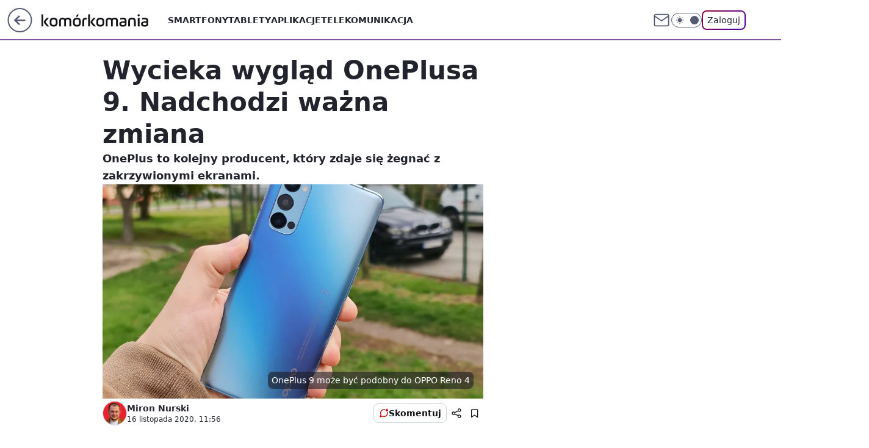

--- FILE ---
content_type: application/javascript; charset=utf-8
request_url: https://fundingchoicesmessages.google.com/f/AGSKWxUJmGTJkZhfKjJqgGtHX0fzZrO8Q_Psy0cTMGVw0zZR3UY_oIJr3eFjqPPs4_ryqAHelN9vwWDRJcDrbcB6cz6QQM5Xav4kSvLEdWDKxeKhIvx-EGp9lRgRlTcwUqJJ8G-0Rwo4cRJRjzyB4I3yyhUMdr24MDnmpIYvw4s2QH-APM5Y9MEtmP_c_wBj/_/adtvideo./a/display.php?/ad/extra_/adspace?/adworx.
body_size: -1286
content:
window['17a5cc98-d3f2-4846-9c41-9e3bbaa0d779'] = true;

--- FILE ---
content_type: application/javascript
request_url: https://rek.www.wp.pl/gaf.js?rv=2&sn=komorkomania&pvid=de8e20edc3302d599fc1&rekids=235596&phtml=komorkomania.pl%2Fwycieka-wyglad-oneplusa-9-nadchodzi-wazna-zmiana%2C6779823760717441a&abtest=adtech%7CPRGM-1047%7CA%3Badtech%7CPU-335%7CB%3Badtech%7CPRG-3468%7CB%3Badtech%7CPRGM-1036%7CD%3Badtech%7CFP-76%7CA%3Badtech%7CPRGM-1356%7CA%3Badtech%7CPRGM-1419%7CC%3Badtech%7CPRGM-1589%7CB%3Badtech%7CPRGM-1576%7CC%3Badtech%7CPRGM-1443%7CA%3Badtech%7CPRGM-1587%7CD%3Badtech%7CPRGM-1615%7CA%3Badtech%7CPRGM-1215%7CC&PWA_adbd=0&darkmode=0&highLayout=0&layout=wide&navType=navigate&cdl=0&ctype=article&ciab=IAB19%2CIAB-v3-602%2CIAB3-4&cid=6779823760717441&csystem=ncr&cdate=2020-11-16&REKtagi=newsy%3Bsmartfony&vw=1280&vh=720&p1=0&spin=j0zzv5f5&bcv=2
body_size: 6755
content:
j0zzv5f5({"spin":"j0zzv5f5","bunch":235596,"context":{"dsa":false,"minor":false,"bidRequestId":"fe7697a6-4b24-444e-8752-9dedb7eedc9b","maConfig":{"timestamp":"2026-01-26T13:24:12.920Z"},"dfpConfig":{"timestamp":"2026-01-23T12:40:10.018Z"},"sda":[],"targeting":{"client":{},"server":{},"query":{"PWA_adbd":"0","REKtagi":"newsy;smartfony","abtest":"adtech|PRGM-1047|A;adtech|PU-335|B;adtech|PRG-3468|B;adtech|PRGM-1036|D;adtech|FP-76|A;adtech|PRGM-1356|A;adtech|PRGM-1419|C;adtech|PRGM-1589|B;adtech|PRGM-1576|C;adtech|PRGM-1443|A;adtech|PRGM-1587|D;adtech|PRGM-1615|A;adtech|PRGM-1215|C","bcv":"2","cdate":"2020-11-16","cdl":"0","ciab":"IAB19,IAB-v3-602,IAB3-4","cid":"6779823760717441","csystem":"ncr","ctype":"article","darkmode":"0","highLayout":"0","layout":"wide","navType":"navigate","p1":"0","phtml":"komorkomania.pl/wycieka-wyglad-oneplusa-9-nadchodzi-wazna-zmiana,6779823760717441a","pvid":"de8e20edc3302d599fc1","rekids":"235596","rv":"2","sn":"komorkomania","spin":"j0zzv5f5","vh":"720","vw":"1280"}},"directOnly":0,"geo":{"country":"840","region":"","city":""},"statid":"","mlId":"","rshsd":"23","isRobot":false,"curr":{"EUR":4.205,"USD":3.5831,"CHF":4.5298,"GBP":4.8478},"rv":"2","status":{"advf":2,"ma":2,"ma_ads-bidder":2,"ma_cpv-bidder":2,"ma_high-cpm-bidder":2}},"slots":{"11":{"delivered":"1","campaign":null,"dfpConfig":{"placement":"/89844762/Desktop_Komorkomania.pl_x11_art","roshash":"FJMP","ceil":100,"sizes":[[300,250]],"namedSizes":["fluid"],"div":"div-gpt-ad-x11-art","targeting":{"DFPHASH":"AEHK","emptygaf":"0"},"gfp":"FJMP"}},"12":{"delivered":"1","campaign":null,"dfpConfig":{"placement":"/89844762/Desktop_Komorkomania.pl_x12_art","roshash":"FJMP","ceil":100,"sizes":[[300,250]],"namedSizes":["fluid"],"div":"div-gpt-ad-x12-art","targeting":{"DFPHASH":"AEHK","emptygaf":"0"},"gfp":"FJMP"}},"13":{"delivered":"1","campaign":null,"dfpConfig":{"placement":"/89844762/Desktop_Komorkomania.pl_x13_art","roshash":"FJMP","ceil":100,"sizes":[[300,250]],"namedSizes":["fluid"],"div":"div-gpt-ad-x13-art","targeting":{"DFPHASH":"AEHK","emptygaf":"0"},"gfp":"FJMP"}},"14":{"delivered":"1","campaign":null,"dfpConfig":{"placement":"/89844762/Desktop_Komorkomania.pl_x14_art","roshash":"FJMP","ceil":100,"sizes":[[300,250]],"namedSizes":["fluid"],"div":"div-gpt-ad-x14-art","targeting":{"DFPHASH":"AEHK","emptygaf":"0"},"gfp":"FJMP"}},"15":{"delivered":"1","campaign":null,"dfpConfig":{"placement":"/89844762/Desktop_Komorkomania.pl_x15_art","roshash":"FJMP","ceil":100,"sizes":[[728,90],[970,300],[950,90],[980,120],[980,90],[970,150],[970,90],[970,250],[930,180],[950,200],[750,100],[970,66],[750,200],[960,90],[970,100],[750,300],[970,200],[950,300]],"namedSizes":["fluid"],"div":"div-gpt-ad-x15-art","targeting":{"DFPHASH":"AEHK","emptygaf":"0"},"gfp":"FJMP"}},"16":{"delivered":"1","campaign":null,"dfpConfig":{"placement":"/89844762/Desktop_Komorkomania.pl_x16","roshash":"FJMP","ceil":100,"sizes":[[728,90],[970,300],[950,90],[980,120],[980,90],[970,150],[970,90],[970,250],[930,180],[950,200],[750,100],[970,66],[750,200],[960,90],[970,100],[750,300],[970,200],[950,300]],"namedSizes":["fluid"],"div":"div-gpt-ad-x16","targeting":{"DFPHASH":"AEHK","emptygaf":"0"},"gfp":"FJMP"}},"17":{"delivered":"1","campaign":null,"dfpConfig":{"placement":"/89844762/Desktop_Komorkomania.pl_x17","roshash":"FJMP","ceil":100,"sizes":[[728,90],[970,300],[950,90],[980,120],[980,90],[970,150],[970,90],[970,250],[930,180],[950,200],[750,100],[970,66],[750,200],[960,90],[970,100],[750,300],[970,200],[950,300]],"namedSizes":["fluid"],"div":"div-gpt-ad-x17","targeting":{"DFPHASH":"AEHK","emptygaf":"0"},"gfp":"FJMP"}},"2":{"delivered":"1","campaign":{"id":"188864","capping":"PWAck=27120734\u0026PWAclt=1","adm":{"bunch":"235596","creations":[{"cbConfig":{"blur":false,"bottomBar":false,"fullPage":false,"message":"Przekierowanie za {{time}} sekund{{y}}","timeout":15000},"height":870,"scalable":"1","showLabel":false,"src":"https://mamc.wpcdn.pl/188864/1768912448431/Visit-Gozo---Poland---WP-January-Banners9b.jpg","trackers":{"click":[""],"cview":["//ma.wp.pl/ma.gif?clid=a34bb419bc1345d54896e03c36043d43\u0026SN=komorkomania\u0026pvid=de8e20edc3302d599fc1\u0026action=cvimp\u0026pg=komorkomania.pl\u0026par=utility%3Dppa6of1MeTVXVwnFxbCp1H6L3osG8r1s4cbQzexA9ml5ipveMEcs3gyOJrvA8SWN%26workfID%3D188864%26org_id%3D25%26editedTimestamp%3D1768912479%26ttl%3D1769554727%26is_robot%3D0%26bidderID%3D11%26contentID%3D6779823760717441%26medium%3Ddisplay%26bidReqID%3Dfe7697a6-4b24-444e-8752-9dedb7eedc9b%26publisherID%3D308%26inver%3D2%26ip%3D7sYtvu0Sfrtmm4RRsEFRvcQzl614VUu9-qLSIOeVxEg%26slotSizeWxH%3D1920x870%26seatFee%3DN0zUg1apBa17exJRZxCuhoKMARhSden_BjEiU0mCtbg%26billing%3Dcpv%26emission%3D3044520%26source%3DTG%26partnerID%3D%26iabPageCategories%3D%26is_adblock%3D0%26sn%3Dkomorkomania%26platform%3D8%26device%3DPERSONAL_COMPUTER%26userID%3D__UNKNOWN_TELL_US__%26test%3D0%26seatID%3Da34bb419bc1345d54896e03c36043d43%26order%3D265908%26pvid%3Dde8e20edc3302d599fc1%26ssp%3Dwp.pl%26rekid%3D235596%26slotID%3D002%26targetDomain%3Dvisitgozo.com%26tpID%3D1405338%26client_id%3D82982%26iabSiteCategories%3D%26isDev%3Dfalse%26domain%3Dkomorkomania.pl%26creationID%3D1475802%26pricingModel%3DxbO61USY5ZZM2gyfrt_dh2pfBPuFzXB0cgOD_BaY_HQ%26hBudgetRate%3DFILQWbl%26conversionValue%3D0%26cur%3DPLN%26geo%3D840%253B%253B%26bidTimestamp%3D1769468327%26hBidPrice%3DFILQWbl"],"impression":["//ma.wp.pl/ma.gif?clid=a34bb419bc1345d54896e03c36043d43\u0026SN=komorkomania\u0026pvid=de8e20edc3302d599fc1\u0026action=delivery\u0026pg=komorkomania.pl\u0026par=org_id%3D25%26editedTimestamp%3D1768912479%26ttl%3D1769554727%26is_robot%3D0%26bidderID%3D11%26contentID%3D6779823760717441%26medium%3Ddisplay%26bidReqID%3Dfe7697a6-4b24-444e-8752-9dedb7eedc9b%26publisherID%3D308%26inver%3D2%26ip%3D7sYtvu0Sfrtmm4RRsEFRvcQzl614VUu9-qLSIOeVxEg%26slotSizeWxH%3D1920x870%26seatFee%3DN0zUg1apBa17exJRZxCuhoKMARhSden_BjEiU0mCtbg%26billing%3Dcpv%26emission%3D3044520%26source%3DTG%26partnerID%3D%26iabPageCategories%3D%26is_adblock%3D0%26sn%3Dkomorkomania%26platform%3D8%26device%3DPERSONAL_COMPUTER%26userID%3D__UNKNOWN_TELL_US__%26test%3D0%26seatID%3Da34bb419bc1345d54896e03c36043d43%26order%3D265908%26pvid%3Dde8e20edc3302d599fc1%26ssp%3Dwp.pl%26rekid%3D235596%26slotID%3D002%26targetDomain%3Dvisitgozo.com%26tpID%3D1405338%26client_id%3D82982%26iabSiteCategories%3D%26isDev%3Dfalse%26domain%3Dkomorkomania.pl%26creationID%3D1475802%26pricingModel%3DxbO61USY5ZZM2gyfrt_dh2pfBPuFzXB0cgOD_BaY_HQ%26hBudgetRate%3DFILQWbl%26conversionValue%3D0%26cur%3DPLN%26geo%3D840%253B%253B%26bidTimestamp%3D1769468327%26hBidPrice%3DFILQWbl%26utility%3Dppa6of1MeTVXVwnFxbCp1H6L3osG8r1s4cbQzexA9ml5ipveMEcs3gyOJrvA8SWN%26workfID%3D188864"],"view":["//ma.wp.pl/ma.gif?clid=a34bb419bc1345d54896e03c36043d43\u0026SN=komorkomania\u0026pvid=de8e20edc3302d599fc1\u0026action=view\u0026pg=komorkomania.pl\u0026par=isDev%3Dfalse%26domain%3Dkomorkomania.pl%26creationID%3D1475802%26pricingModel%3DxbO61USY5ZZM2gyfrt_dh2pfBPuFzXB0cgOD_BaY_HQ%26hBudgetRate%3DFILQWbl%26conversionValue%3D0%26cur%3DPLN%26geo%3D840%253B%253B%26bidTimestamp%3D1769468327%26hBidPrice%3DFILQWbl%26utility%3Dppa6of1MeTVXVwnFxbCp1H6L3osG8r1s4cbQzexA9ml5ipveMEcs3gyOJrvA8SWN%26workfID%3D188864%26org_id%3D25%26editedTimestamp%3D1768912479%26ttl%3D1769554727%26is_robot%3D0%26bidderID%3D11%26contentID%3D6779823760717441%26medium%3Ddisplay%26bidReqID%3Dfe7697a6-4b24-444e-8752-9dedb7eedc9b%26publisherID%3D308%26inver%3D2%26ip%3D7sYtvu0Sfrtmm4RRsEFRvcQzl614VUu9-qLSIOeVxEg%26slotSizeWxH%3D1920x870%26seatFee%3DN0zUg1apBa17exJRZxCuhoKMARhSden_BjEiU0mCtbg%26billing%3Dcpv%26emission%3D3044520%26source%3DTG%26partnerID%3D%26iabPageCategories%3D%26is_adblock%3D0%26sn%3Dkomorkomania%26platform%3D8%26device%3DPERSONAL_COMPUTER%26userID%3D__UNKNOWN_TELL_US__%26test%3D0%26seatID%3Da34bb419bc1345d54896e03c36043d43%26order%3D265908%26pvid%3Dde8e20edc3302d599fc1%26ssp%3Dwp.pl%26rekid%3D235596%26slotID%3D002%26targetDomain%3Dvisitgozo.com%26tpID%3D1405338%26client_id%3D82982%26iabSiteCategories%3D"]},"transparentPlaceholder":false,"type":"image","url":"https://visitgozo.com/discover-gozo-island/","width":1920}],"redir":"https://ma.wp.pl/redirma?SN=komorkomania\u0026pvid=de8e20edc3302d599fc1\u0026par=partnerID%3D%26platform%3D8%26device%3DPERSONAL_COMPUTER%26publisherID%3D308%26seatFee%3DN0zUg1apBa17exJRZxCuhoKMARhSden_BjEiU0mCtbg%26iabPageCategories%3D%26client_id%3D82982%26iabSiteCategories%3D%26creationID%3D1475802%26is_robot%3D0%26bidderID%3D11%26emission%3D3044520%26tpID%3D1405338%26hBudgetRate%3DFILQWbl%26geo%3D840%253B%253B%26workfID%3D188864%26ip%3D7sYtvu0Sfrtmm4RRsEFRvcQzl614VUu9-qLSIOeVxEg%26sn%3Dkomorkomania%26userID%3D__UNKNOWN_TELL_US__%26order%3D265908%26ssp%3Dwp.pl%26cur%3DPLN%26bidTimestamp%3D1769468327%26utility%3Dppa6of1MeTVXVwnFxbCp1H6L3osG8r1s4cbQzexA9ml5ipveMEcs3gyOJrvA8SWN%26bidReqID%3Dfe7697a6-4b24-444e-8752-9dedb7eedc9b%26pvid%3Dde8e20edc3302d599fc1%26rekid%3D235596%26slotID%3D002%26domain%3Dkomorkomania.pl%26hBidPrice%3DFILQWbl%26org_id%3D25%26ttl%3D1769554727%26contentID%3D6779823760717441%26seatID%3Da34bb419bc1345d54896e03c36043d43%26targetDomain%3Dvisitgozo.com%26source%3DTG%26is_adblock%3D0%26isDev%3Dfalse%26pricingModel%3DxbO61USY5ZZM2gyfrt_dh2pfBPuFzXB0cgOD_BaY_HQ%26conversionValue%3D0%26editedTimestamp%3D1768912479%26medium%3Ddisplay%26slotSizeWxH%3D1920x870%26billing%3Dcpv%26test%3D0%26inver%3D2\u0026url=","slot":"2"},"creative":{"Id":"1475802","provider":"ma_cpv-bidder","roshash":"HNRc","height":870,"width":1920,"touchpointId":"1405338","source":{"bidder":"cpv-bidder"}},"sellingModel":{"model":"CPM_INT"}},"dfpConfig":{"placement":"/89844762/Desktop_Komorkomania.pl_x02","roshash":"HNSV","ceil":100,"sizes":[[970,300],[970,600],[750,300],[950,300],[980,600],[1920,870],[1200,600],[750,400],[960,640]],"namedSizes":["fluid"],"div":"div-gpt-ad-x02","targeting":{"DFPHASH":"CINQ","emptygaf":"0"},"gfp":"GORU"}},"25":{"lazy":1,"delivered":"1","campaign":{"id":"189264","adm":{"bunch":"235596","creations":[{"height":250,"showLabel":true,"src":"https://mamc.wpcdn.pl/189264/1769427862067/Lato__300x250.jpg","trackers":{"click":[""],"cview":["//ma.wp.pl/ma.gif?clid=36d4f1d950aab392a9c26b186b340e10\u0026SN=komorkomania\u0026pvid=de8e20edc3302d599fc1\u0026action=cvimp\u0026pg=komorkomania.pl\u0026par=source%3DTG%26iabPageCategories%3D%26pvid%3Dde8e20edc3302d599fc1%26hBudgetRate%3DFILORUX%26seatFee%3Da2jt_VPz4iEFfYfumvEm0mfwG0LQEe7I91AMPQoLAGU%26is_robot%3D0%26sn%3Dkomorkomania%26partnerID%3D%26slotSizeWxH%3D300x250%26org_id%3D25%26is_adblock%3D0%26geo%3D840%253B%253B%26isDev%3Dfalse%26medium%3Ddisplay%26platform%3D8%26conversionValue%3D0%26device%3DPERSONAL_COMPUTER%26slotID%3D025%26test%3D0%26client_id%3D32932%26iabSiteCategories%3D%26utility%3Da8IoZ3p_x_N6MfqY49zOfkcI32IEMjTwwcwmVV7A9w1S_JVzOj9WSzzc9JG0RSpo%26rekid%3D235596%26seatID%3D36d4f1d950aab392a9c26b186b340e10%26bidTimestamp%3D1769468327%26bidderID%3D11%26ssp%3Dwp.pl%26targetDomain%3Dwakacje.pl%26billing%3Dcpv%26editedTimestamp%3D1769427910%26pricingModel%3DLG3QjOziDoW1e1AWSHrYhF1EXL-a35iZNsX6sQzVUpE%26bidReqID%3Dfe7697a6-4b24-444e-8752-9dedb7eedc9b%26userID%3D__UNKNOWN_TELL_US__%26publisherID%3D308%26domain%3Dkomorkomania.pl%26workfID%3D189264%26ttl%3D1769554727%26hBidPrice%3DFILORUX%26contentID%3D6779823760717441%26ip%3D6fUHF6CCX6tlVCW1xzxcIn9YyxyFTsKsWBdaWPmD4R4%26cur%3DPLN%26tpID%3D1407313%26emission%3D3046174%26order%3D266577%26inver%3D2%26creationID%3D1479442"],"impression":["//ma.wp.pl/ma.gif?clid=36d4f1d950aab392a9c26b186b340e10\u0026SN=komorkomania\u0026pvid=de8e20edc3302d599fc1\u0026action=delivery\u0026pg=komorkomania.pl\u0026par=is_robot%3D0%26sn%3Dkomorkomania%26partnerID%3D%26slotSizeWxH%3D300x250%26org_id%3D25%26is_adblock%3D0%26geo%3D840%253B%253B%26isDev%3Dfalse%26medium%3Ddisplay%26platform%3D8%26conversionValue%3D0%26device%3DPERSONAL_COMPUTER%26slotID%3D025%26test%3D0%26client_id%3D32932%26iabSiteCategories%3D%26utility%3Da8IoZ3p_x_N6MfqY49zOfkcI32IEMjTwwcwmVV7A9w1S_JVzOj9WSzzc9JG0RSpo%26rekid%3D235596%26seatID%3D36d4f1d950aab392a9c26b186b340e10%26bidTimestamp%3D1769468327%26bidderID%3D11%26ssp%3Dwp.pl%26targetDomain%3Dwakacje.pl%26billing%3Dcpv%26editedTimestamp%3D1769427910%26pricingModel%3DLG3QjOziDoW1e1AWSHrYhF1EXL-a35iZNsX6sQzVUpE%26bidReqID%3Dfe7697a6-4b24-444e-8752-9dedb7eedc9b%26userID%3D__UNKNOWN_TELL_US__%26publisherID%3D308%26domain%3Dkomorkomania.pl%26workfID%3D189264%26ttl%3D1769554727%26hBidPrice%3DFILORUX%26contentID%3D6779823760717441%26ip%3D6fUHF6CCX6tlVCW1xzxcIn9YyxyFTsKsWBdaWPmD4R4%26cur%3DPLN%26tpID%3D1407313%26emission%3D3046174%26order%3D266577%26inver%3D2%26creationID%3D1479442%26source%3DTG%26iabPageCategories%3D%26pvid%3Dde8e20edc3302d599fc1%26hBudgetRate%3DFILORUX%26seatFee%3Da2jt_VPz4iEFfYfumvEm0mfwG0LQEe7I91AMPQoLAGU"],"view":["//ma.wp.pl/ma.gif?clid=36d4f1d950aab392a9c26b186b340e10\u0026SN=komorkomania\u0026pvid=de8e20edc3302d599fc1\u0026action=view\u0026pg=komorkomania.pl\u0026par=slotSizeWxH%3D300x250%26org_id%3D25%26is_adblock%3D0%26geo%3D840%253B%253B%26isDev%3Dfalse%26medium%3Ddisplay%26platform%3D8%26conversionValue%3D0%26device%3DPERSONAL_COMPUTER%26slotID%3D025%26test%3D0%26client_id%3D32932%26iabSiteCategories%3D%26utility%3Da8IoZ3p_x_N6MfqY49zOfkcI32IEMjTwwcwmVV7A9w1S_JVzOj9WSzzc9JG0RSpo%26rekid%3D235596%26seatID%3D36d4f1d950aab392a9c26b186b340e10%26bidTimestamp%3D1769468327%26bidderID%3D11%26ssp%3Dwp.pl%26targetDomain%3Dwakacje.pl%26billing%3Dcpv%26editedTimestamp%3D1769427910%26pricingModel%3DLG3QjOziDoW1e1AWSHrYhF1EXL-a35iZNsX6sQzVUpE%26bidReqID%3Dfe7697a6-4b24-444e-8752-9dedb7eedc9b%26userID%3D__UNKNOWN_TELL_US__%26publisherID%3D308%26domain%3Dkomorkomania.pl%26workfID%3D189264%26ttl%3D1769554727%26hBidPrice%3DFILORUX%26contentID%3D6779823760717441%26ip%3D6fUHF6CCX6tlVCW1xzxcIn9YyxyFTsKsWBdaWPmD4R4%26cur%3DPLN%26tpID%3D1407313%26emission%3D3046174%26order%3D266577%26inver%3D2%26creationID%3D1479442%26source%3DTG%26iabPageCategories%3D%26pvid%3Dde8e20edc3302d599fc1%26hBudgetRate%3DFILORUX%26seatFee%3Da2jt_VPz4iEFfYfumvEm0mfwG0LQEe7I91AMPQoLAGU%26is_robot%3D0%26sn%3Dkomorkomania%26partnerID%3D"]},"transparentPlaceholder":false,"type":"image","url":"https://www.wakacje.pl/wczasy/?firstminute,samolotem,all-inclusive,ocena-8,anex-tour-poland,tanio,za-osobe\u0026utm_source=wppl\u0026utm_medium=autopromo\u0026utm_campaign=turcja26\u0026utm_content=300x250turcja26","width":300}],"redir":"https://ma.wp.pl/redirma?SN=komorkomania\u0026pvid=de8e20edc3302d599fc1\u0026par=bidReqID%3Dfe7697a6-4b24-444e-8752-9dedb7eedc9b%26platform%3D8%26conversionValue%3D0%26client_id%3D32932%26targetDomain%3Dwakacje.pl%26pricingModel%3DLG3QjOziDoW1e1AWSHrYhF1EXL-a35iZNsX6sQzVUpE%26cur%3DPLN%26source%3DTG%26domain%3Dkomorkomania.pl%26hBidPrice%3DFILORUX%26emission%3D3046174%26creationID%3D1479442%26iabSiteCategories%3D%26editedTimestamp%3D1769427910%26userID%3D__UNKNOWN_TELL_US__%26publisherID%3D308%26tpID%3D1407313%26order%3D266577%26inver%3D2%26hBudgetRate%3DFILORUX%26seatFee%3Da2jt_VPz4iEFfYfumvEm0mfwG0LQEe7I91AMPQoLAGU%26partnerID%3D%26geo%3D840%253B%253B%26test%3D0%26rekid%3D235596%26ssp%3Dwp.pl%26ip%3D6fUHF6CCX6tlVCW1xzxcIn9YyxyFTsKsWBdaWPmD4R4%26pvid%3Dde8e20edc3302d599fc1%26is_robot%3D0%26org_id%3D25%26is_adblock%3D0%26slotID%3D025%26seatID%3D36d4f1d950aab392a9c26b186b340e10%26bidTimestamp%3D1769468327%26workfID%3D189264%26iabPageCategories%3D%26utility%3Da8IoZ3p_x_N6MfqY49zOfkcI32IEMjTwwcwmVV7A9w1S_JVzOj9WSzzc9JG0RSpo%26ttl%3D1769554727%26contentID%3D6779823760717441%26slotSizeWxH%3D300x250%26bidderID%3D11%26billing%3Dcpv%26sn%3Dkomorkomania%26isDev%3Dfalse%26medium%3Ddisplay%26device%3DPERSONAL_COMPUTER\u0026url=","slot":"25"},"creative":{"Id":"1479442","provider":"ma_cpv-bidder","roshash":"FILO","height":250,"width":300,"touchpointId":"1407313","source":{"bidder":"cpv-bidder"}},"sellingModel":{"model":"CPM_INT"}},"dfpConfig":{"placement":"/89844762/Desktop_Komorkomania.pl_x25_art","roshash":"FJMP","ceil":100,"sizes":[[336,280],[640,280],[300,250]],"namedSizes":["fluid"],"div":"div-gpt-ad-x25-art","targeting":{"DFPHASH":"AEHK","emptygaf":"0"},"gfp":"FJMP"}},"27":{"delivered":"1","campaign":null,"dfpConfig":{"placement":"/89844762/Desktop_Komorkomania.pl_x27_art","roshash":"FJMP","ceil":100,"sizes":[[160,600]],"namedSizes":["fluid"],"div":"div-gpt-ad-x27-art","targeting":{"DFPHASH":"AEHK","emptygaf":"0"},"gfp":"FJMP"}},"28":{"delivered":"","campaign":null,"dfpConfig":null},"3":{"delivered":"1","campaign":{"id":"188509","capping":"PWAck=27120659\u0026PWAclt=1200","adm":{"bunch":"235596","creations":[{"height":600,"mod":"stiltedBanner","pixels":["//ad.doubleclick.net/ddm/trackimp/N1675542.110317WP.PL/B34882747.437919181;dc_trk_aid=631342248;dc_trk_cid=248141839;ord=1769468327;dc_lat=;dc_rdid=;tag_for_child_directed_treatment=;tfua=;gdpr=${GDPR};gdpr_consent=${GDPR_CONSENT_755};ltd=${LIMITED_ADS};dc_tdv=1?"],"showLabel":true,"src":"https://mamc.wpcdn.pl/188509/1768466680476/WP-Gigaboard-1200x600-.jpg","trackers":{"click":[""],"cview":["//ma.wp.pl/ma.gif?clid=de722beda2adf178cb2a229b728519d3\u0026SN=komorkomania\u0026pvid=de8e20edc3302d599fc1\u0026action=cvimp\u0026pg=komorkomania.pl\u0026par=seatFee%3DxTb6ozrhWyWe1ODD-hNBwShc8Ce5_PIRtbEP9js42ms%26client_id%3D50410%26is_robot%3D0%26hBidPrice%3DFILPXbe%26platform%3D8%26workfID%3D188509%26org_id%3D25%26pricingModel%3DP5xMOoAZ38oWTauq5AimelVpxH4W1Fl8GaLPicMXfsI%26iabSiteCategories%3D%26contentID%3D6779823760717441%26inver%3D2%26slotID%3D003%26slotSizeWxH%3D1200x600%26seatID%3Dde722beda2adf178cb2a229b728519d3%26billing%3Dcpv%26editedTimestamp%3D1768466932%26sn%3Dkomorkomania%26medium%3Ddisplay%26bidReqID%3Dfe7697a6-4b24-444e-8752-9dedb7eedc9b%26rekid%3D235596%26publisherID%3D308%26ip%3DpJwH0xewuN7XXarSd6Hpwzg_EULuulZU2gPSY8l_5W0%26creationID%3D1471700%26cur%3DPLN%26test%3D0%26targetDomain%3Dmi.com%26tpID%3D1403748%26emission%3D3044025%26iabPageCategories%3D602%26pvid%3Dde8e20edc3302d599fc1%26bidTimestamp%3D1769468327%26hBudgetRate%3DFILPXbe%26partnerID%3D%26utility%3D8yIDj_8IOVa8DxqpAOC5WnenROLVXFG-ratEy_Q96fNO9UrU2dlCsw3RNpDe2S4b%26device%3DPERSONAL_COMPUTER%26geo%3D840%253B%253B%26isDev%3Dfalse%26bidderID%3D11%26userID%3D__UNKNOWN_TELL_US__%26order%3D265775%26source%3DTG%26ttl%3D1769554727%26is_adblock%3D0%26conversionValue%3D0%26ssp%3Dwp.pl%26domain%3Dkomorkomania.pl"],"impression":["//ma.wp.pl/ma.gif?clid=de722beda2adf178cb2a229b728519d3\u0026SN=komorkomania\u0026pvid=de8e20edc3302d599fc1\u0026action=delivery\u0026pg=komorkomania.pl\u0026par=userID%3D__UNKNOWN_TELL_US__%26order%3D265775%26source%3DTG%26ttl%3D1769554727%26is_adblock%3D0%26conversionValue%3D0%26ssp%3Dwp.pl%26domain%3Dkomorkomania.pl%26seatFee%3DxTb6ozrhWyWe1ODD-hNBwShc8Ce5_PIRtbEP9js42ms%26client_id%3D50410%26is_robot%3D0%26hBidPrice%3DFILPXbe%26platform%3D8%26workfID%3D188509%26org_id%3D25%26pricingModel%3DP5xMOoAZ38oWTauq5AimelVpxH4W1Fl8GaLPicMXfsI%26iabSiteCategories%3D%26contentID%3D6779823760717441%26inver%3D2%26slotID%3D003%26slotSizeWxH%3D1200x600%26seatID%3Dde722beda2adf178cb2a229b728519d3%26billing%3Dcpv%26editedTimestamp%3D1768466932%26sn%3Dkomorkomania%26medium%3Ddisplay%26bidReqID%3Dfe7697a6-4b24-444e-8752-9dedb7eedc9b%26rekid%3D235596%26publisherID%3D308%26ip%3DpJwH0xewuN7XXarSd6Hpwzg_EULuulZU2gPSY8l_5W0%26creationID%3D1471700%26cur%3DPLN%26test%3D0%26targetDomain%3Dmi.com%26tpID%3D1403748%26emission%3D3044025%26iabPageCategories%3D602%26pvid%3Dde8e20edc3302d599fc1%26bidTimestamp%3D1769468327%26hBudgetRate%3DFILPXbe%26partnerID%3D%26utility%3D8yIDj_8IOVa8DxqpAOC5WnenROLVXFG-ratEy_Q96fNO9UrU2dlCsw3RNpDe2S4b%26device%3DPERSONAL_COMPUTER%26geo%3D840%253B%253B%26isDev%3Dfalse%26bidderID%3D11"],"view":["//ma.wp.pl/ma.gif?clid=de722beda2adf178cb2a229b728519d3\u0026SN=komorkomania\u0026pvid=de8e20edc3302d599fc1\u0026action=view\u0026pg=komorkomania.pl\u0026par=bidderID%3D11%26userID%3D__UNKNOWN_TELL_US__%26order%3D265775%26source%3DTG%26ttl%3D1769554727%26is_adblock%3D0%26conversionValue%3D0%26ssp%3Dwp.pl%26domain%3Dkomorkomania.pl%26seatFee%3DxTb6ozrhWyWe1ODD-hNBwShc8Ce5_PIRtbEP9js42ms%26client_id%3D50410%26is_robot%3D0%26hBidPrice%3DFILPXbe%26platform%3D8%26workfID%3D188509%26org_id%3D25%26pricingModel%3DP5xMOoAZ38oWTauq5AimelVpxH4W1Fl8GaLPicMXfsI%26iabSiteCategories%3D%26contentID%3D6779823760717441%26inver%3D2%26slotID%3D003%26slotSizeWxH%3D1200x600%26seatID%3Dde722beda2adf178cb2a229b728519d3%26billing%3Dcpv%26editedTimestamp%3D1768466932%26sn%3Dkomorkomania%26medium%3Ddisplay%26bidReqID%3Dfe7697a6-4b24-444e-8752-9dedb7eedc9b%26rekid%3D235596%26publisherID%3D308%26ip%3DpJwH0xewuN7XXarSd6Hpwzg_EULuulZU2gPSY8l_5W0%26creationID%3D1471700%26cur%3DPLN%26test%3D0%26targetDomain%3Dmi.com%26tpID%3D1403748%26emission%3D3044025%26iabPageCategories%3D602%26pvid%3Dde8e20edc3302d599fc1%26bidTimestamp%3D1769468327%26hBudgetRate%3DFILPXbe%26partnerID%3D%26utility%3D8yIDj_8IOVa8DxqpAOC5WnenROLVXFG-ratEy_Q96fNO9UrU2dlCsw3RNpDe2S4b%26device%3DPERSONAL_COMPUTER%26geo%3D840%253B%253B%26isDev%3Dfalse"]},"transparentPlaceholder":false,"type":"image","url":"https://ad.doubleclick.net/ddm/trackclk/N1675542.110317WP.PL/B34882747.437919181;dc_trk_aid=631342248;dc_trk_cid=248141839;dc_lat=;dc_rdid=;tag_for_child_directed_treatment=;tfua=;gdpr=${GDPR};gdpr_consent=${GDPR_CONSENT_755};ltd=${LIMITED_ADS};dc_tdv=1","width":1200},{"height":600,"mod":"stiltedBanner","pixels":["//ad.doubleclick.net/ddm/trackimp/N1675542.110317WP.PL/B34882747.437919181;dc_trk_aid=631342248;dc_trk_cid=248141839;ord=1769468327;dc_lat=;dc_rdid=;tag_for_child_directed_treatment=;tfua=;gdpr=${GDPR};gdpr_consent=${GDPR_CONSENT_755};ltd=${LIMITED_ADS};dc_tdv=1?"],"showLabel":true,"src":"https://mamc.wpcdn.pl/188509/1768466743207/WP-Gigaboard-940x600-.jpg","trackers":{"click":[""],"cview":["//ma.wp.pl/ma.gif?clid=de722beda2adf178cb2a229b728519d3\u0026SN=komorkomania\u0026pvid=de8e20edc3302d599fc1\u0026action=cvimp\u0026pg=komorkomania.pl\u0026par=seatFee%3DxTb6ozrhWyWe1ODD-hNBwShc8Ce5_PIRtbEP9js42ms%26client_id%3D50410%26is_robot%3D0%26hBidPrice%3DFILPXbe%26platform%3D8%26workfID%3D188509%26org_id%3D25%26pricingModel%3DP5xMOoAZ38oWTauq5AimelVpxH4W1Fl8GaLPicMXfsI%26iabSiteCategories%3D%26contentID%3D6779823760717441%26inver%3D2%26slotID%3D003%26slotSizeWxH%3D1200x600%26seatID%3Dde722beda2adf178cb2a229b728519d3%26billing%3Dcpv%26editedTimestamp%3D1768466932%26sn%3Dkomorkomania%26medium%3Ddisplay%26bidReqID%3Dfe7697a6-4b24-444e-8752-9dedb7eedc9b%26rekid%3D235596%26publisherID%3D308%26ip%3DpJwH0xewuN7XXarSd6Hpwzg_EULuulZU2gPSY8l_5W0%26creationID%3D1471700%26cur%3DPLN%26test%3D0%26targetDomain%3Dmi.com%26tpID%3D1403748%26emission%3D3044025%26iabPageCategories%3D602%26pvid%3Dde8e20edc3302d599fc1%26bidTimestamp%3D1769468327%26hBudgetRate%3DFILPXbe%26partnerID%3D%26utility%3D8yIDj_8IOVa8DxqpAOC5WnenROLVXFG-ratEy_Q96fNO9UrU2dlCsw3RNpDe2S4b%26device%3DPERSONAL_COMPUTER%26geo%3D840%253B%253B%26isDev%3Dfalse%26bidderID%3D11%26userID%3D__UNKNOWN_TELL_US__%26order%3D265775%26source%3DTG%26ttl%3D1769554727%26is_adblock%3D0%26conversionValue%3D0%26ssp%3Dwp.pl%26domain%3Dkomorkomania.pl"],"impression":["//ma.wp.pl/ma.gif?clid=de722beda2adf178cb2a229b728519d3\u0026SN=komorkomania\u0026pvid=de8e20edc3302d599fc1\u0026action=delivery\u0026pg=komorkomania.pl\u0026par=userID%3D__UNKNOWN_TELL_US__%26order%3D265775%26source%3DTG%26ttl%3D1769554727%26is_adblock%3D0%26conversionValue%3D0%26ssp%3Dwp.pl%26domain%3Dkomorkomania.pl%26seatFee%3DxTb6ozrhWyWe1ODD-hNBwShc8Ce5_PIRtbEP9js42ms%26client_id%3D50410%26is_robot%3D0%26hBidPrice%3DFILPXbe%26platform%3D8%26workfID%3D188509%26org_id%3D25%26pricingModel%3DP5xMOoAZ38oWTauq5AimelVpxH4W1Fl8GaLPicMXfsI%26iabSiteCategories%3D%26contentID%3D6779823760717441%26inver%3D2%26slotID%3D003%26slotSizeWxH%3D1200x600%26seatID%3Dde722beda2adf178cb2a229b728519d3%26billing%3Dcpv%26editedTimestamp%3D1768466932%26sn%3Dkomorkomania%26medium%3Ddisplay%26bidReqID%3Dfe7697a6-4b24-444e-8752-9dedb7eedc9b%26rekid%3D235596%26publisherID%3D308%26ip%3DpJwH0xewuN7XXarSd6Hpwzg_EULuulZU2gPSY8l_5W0%26creationID%3D1471700%26cur%3DPLN%26test%3D0%26targetDomain%3Dmi.com%26tpID%3D1403748%26emission%3D3044025%26iabPageCategories%3D602%26pvid%3Dde8e20edc3302d599fc1%26bidTimestamp%3D1769468327%26hBudgetRate%3DFILPXbe%26partnerID%3D%26utility%3D8yIDj_8IOVa8DxqpAOC5WnenROLVXFG-ratEy_Q96fNO9UrU2dlCsw3RNpDe2S4b%26device%3DPERSONAL_COMPUTER%26geo%3D840%253B%253B%26isDev%3Dfalse%26bidderID%3D11"],"view":["//ma.wp.pl/ma.gif?clid=de722beda2adf178cb2a229b728519d3\u0026SN=komorkomania\u0026pvid=de8e20edc3302d599fc1\u0026action=view\u0026pg=komorkomania.pl\u0026par=bidderID%3D11%26userID%3D__UNKNOWN_TELL_US__%26order%3D265775%26source%3DTG%26ttl%3D1769554727%26is_adblock%3D0%26conversionValue%3D0%26ssp%3Dwp.pl%26domain%3Dkomorkomania.pl%26seatFee%3DxTb6ozrhWyWe1ODD-hNBwShc8Ce5_PIRtbEP9js42ms%26client_id%3D50410%26is_robot%3D0%26hBidPrice%3DFILPXbe%26platform%3D8%26workfID%3D188509%26org_id%3D25%26pricingModel%3DP5xMOoAZ38oWTauq5AimelVpxH4W1Fl8GaLPicMXfsI%26iabSiteCategories%3D%26contentID%3D6779823760717441%26inver%3D2%26slotID%3D003%26slotSizeWxH%3D1200x600%26seatID%3Dde722beda2adf178cb2a229b728519d3%26billing%3Dcpv%26editedTimestamp%3D1768466932%26sn%3Dkomorkomania%26medium%3Ddisplay%26bidReqID%3Dfe7697a6-4b24-444e-8752-9dedb7eedc9b%26rekid%3D235596%26publisherID%3D308%26ip%3DpJwH0xewuN7XXarSd6Hpwzg_EULuulZU2gPSY8l_5W0%26creationID%3D1471700%26cur%3DPLN%26test%3D0%26targetDomain%3Dmi.com%26tpID%3D1403748%26emission%3D3044025%26iabPageCategories%3D602%26pvid%3Dde8e20edc3302d599fc1%26bidTimestamp%3D1769468327%26hBudgetRate%3DFILPXbe%26partnerID%3D%26utility%3D8yIDj_8IOVa8DxqpAOC5WnenROLVXFG-ratEy_Q96fNO9UrU2dlCsw3RNpDe2S4b%26device%3DPERSONAL_COMPUTER%26geo%3D840%253B%253B%26isDev%3Dfalse"]},"transparentPlaceholder":false,"type":"image","url":"https://ad.doubleclick.net/ddm/trackclk/N1675542.110317WP.PL/B34882747.437919181;dc_trk_aid=631342248;dc_trk_cid=248141839;dc_lat=;dc_rdid=;tag_for_child_directed_treatment=;tfua=;gdpr=${GDPR};gdpr_consent=${GDPR_CONSENT_755};ltd=${LIMITED_ADS};dc_tdv=1","width":940}],"redir":"https://ma.wp.pl/redirma?SN=komorkomania\u0026pvid=de8e20edc3302d599fc1\u0026par=hBidPrice%3DFILPXbe%26inver%3D2%26pvid%3Dde8e20edc3302d599fc1%26bidReqID%3Dfe7697a6-4b24-444e-8752-9dedb7eedc9b%26publisherID%3D308%26creationID%3D1471700%26device%3DPERSONAL_COMPUTER%26bidderID%3D11%26slotID%3D003%26sn%3Dkomorkomania%26workfID%3D188509%26slotSizeWxH%3D1200x600%26targetDomain%3Dmi.com%26iabPageCategories%3D602%26utility%3D8yIDj_8IOVa8DxqpAOC5WnenROLVXFG-ratEy_Q96fNO9UrU2dlCsw3RNpDe2S4b%26isDev%3Dfalse%26domain%3Dkomorkomania.pl%26pricingModel%3DP5xMOoAZ38oWTauq5AimelVpxH4W1Fl8GaLPicMXfsI%26billing%3Dcpv%26tpID%3D1403748%26org_id%3D25%26iabSiteCategories%3D%26contentID%3D6779823760717441%26bidTimestamp%3D1769468327%26userID%3D__UNKNOWN_TELL_US__%26order%3D265775%26source%3DTG%26ttl%3D1769554727%26hBudgetRate%3DFILPXbe%26geo%3D840%253B%253B%26client_id%3D50410%26platform%3D8%26seatFee%3DxTb6ozrhWyWe1ODD-hNBwShc8Ce5_PIRtbEP9js42ms%26is_robot%3D0%26seatID%3Dde722beda2adf178cb2a229b728519d3%26rekid%3D235596%26partnerID%3D%26is_adblock%3D0%26ip%3DpJwH0xewuN7XXarSd6Hpwzg_EULuulZU2gPSY8l_5W0%26cur%3DPLN%26test%3D0%26emission%3D3044025%26conversionValue%3D0%26ssp%3Dwp.pl%26editedTimestamp%3D1768466932%26medium%3Ddisplay\u0026url=","slot":"3"},"creative":{"Id":"1471700","provider":"ma_cpv-bidder","roshash":"GORU","height":600,"width":1200,"touchpointId":"1403748","source":{"bidder":"cpv-bidder"}},"sellingModel":{"model":"CPM_INT"}},"dfpConfig":{"placement":"/89844762/Desktop_Komorkomania.pl_x03_art","roshash":"GORU","ceil":100,"sizes":[[728,90],[970,300],[950,90],[980,120],[980,90],[970,150],[970,90],[970,250],[930,180],[950,200],[750,100],[970,66],[750,200],[960,90],[970,100],[750,300],[970,200],[950,300]],"namedSizes":["fluid"],"div":"div-gpt-ad-x03-art","targeting":{"DFPHASH":"BJMP","emptygaf":"0"},"gfp":"FKNQ"}},"32":{"delivered":"1","campaign":null,"dfpConfig":{"placement":"/89844762/Desktop_Komorkomania.pl_x32_art","roshash":"FJMP","ceil":100,"sizes":[[300,250]],"namedSizes":["fluid"],"div":"div-gpt-ad-x32-art","targeting":{"DFPHASH":"AEHK","emptygaf":"0"},"gfp":"FJMP"}},"33":{"delivered":"1","campaign":null,"dfpConfig":{"placement":"/89844762/Desktop_Komorkomania.pl_x33_art","roshash":"FJMP","ceil":100,"sizes":[[336,280],[640,280],[300,250]],"namedSizes":["fluid"],"div":"div-gpt-ad-x33-art","targeting":{"DFPHASH":"AEHK","emptygaf":"0"},"gfp":"FJMP"}},"35":{"delivered":"1","campaign":null,"dfpConfig":{"placement":"/89844762/Desktop_Komorkomania.pl_x35_art","roshash":"FJMP","ceil":100,"sizes":[[300,600],[300,250]],"namedSizes":["fluid"],"div":"div-gpt-ad-x35-art","targeting":{"DFPHASH":"AEHK","emptygaf":"0"},"gfp":"FJMP"}},"36":{"delivered":"1","campaign":null,"dfpConfig":{"placement":"/89844762/Desktop_Komorkomania.pl_x36_art","roshash":"FKNQ","ceil":100,"sizes":[[300,600],[300,250]],"namedSizes":["fluid"],"div":"div-gpt-ad-x36-art","targeting":{"DFPHASH":"AFIL","emptygaf":"0"},"gfp":"FKNQ"}},"37":{"lazy":1,"delivered":"1","campaign":{"id":"189262","adm":{"bunch":"235596","creations":[{"height":600,"showLabel":true,"src":"https://mamc.wpcdn.pl/189262/1769427758907/Lato__300x600.jpg","trackers":{"click":[""],"cview":["//ma.wp.pl/ma.gif?clid=36d4f1d950aab392a9c26b186b340e10\u0026SN=komorkomania\u0026pvid=de8e20edc3302d599fc1\u0026action=cvimp\u0026pg=komorkomania.pl\u0026par=org_id%3D25%26editedTimestamp%3D1769427799%26conversionValue%3D0%26bidReqID%3Dfe7697a6-4b24-444e-8752-9dedb7eedc9b%26device%3DPERSONAL_COMPUTER%26inver%3D2%26domain%3Dkomorkomania.pl%26pricingModel%3D5jiv-sgR79igY704OZQ-wqHOx3YwMFRR6-Jj_O6DFsA%26iabPageCategories%3D%26is_robot%3D0%26medium%3Ddisplay%26ssp%3Dwp.pl%26userID%3D__UNKNOWN_TELL_US__%26seatID%3D36d4f1d950aab392a9c26b186b340e10%26sn%3Dkomorkomania%26bidderID%3D11%26is_adblock%3D0%26publisherID%3D308%26cur%3DPLN%26pvid%3Dde8e20edc3302d599fc1%26billing%3Dcpv%26client_id%3D32932%26emission%3D3046173%26order%3D266577%26source%3DTG%26iabSiteCategories%3D%26ttl%3D1769554727%26hBidPrice%3DFILORUX%26rekid%3D235596%26slotSizeWxH%3D300x600%26test%3D0%26seatFee%3DRBzh5eCz2ywoeoUzNou9ZFwqyApChOTDbYg2x4dDAZA%26hBudgetRate%3DFILORUX%26partnerID%3D%26isDev%3Dfalse%26contentID%3D6779823760717441%26platform%3D8%26tpID%3D1407308%26geo%3D840%253B%253B%26bidTimestamp%3D1769468327%26utility%3DShpKSxBYgAzVqKBco7oKUiroJayKWs8wDjd51q8WWWZZJ4_UNbnga8tJ_4yz-shf%26ip%3DDto3dKcYWVHJ4ixdw9wWKESbEgLO83pUadqJ9nVSacs%26slotID%3D037%26creationID%3D1479432%26targetDomain%3Dwakacje.pl%26workfID%3D189262"],"impression":["//ma.wp.pl/ma.gif?clid=36d4f1d950aab392a9c26b186b340e10\u0026SN=komorkomania\u0026pvid=de8e20edc3302d599fc1\u0026action=delivery\u0026pg=komorkomania.pl\u0026par=inver%3D2%26domain%3Dkomorkomania.pl%26pricingModel%3D5jiv-sgR79igY704OZQ-wqHOx3YwMFRR6-Jj_O6DFsA%26iabPageCategories%3D%26is_robot%3D0%26medium%3Ddisplay%26ssp%3Dwp.pl%26userID%3D__UNKNOWN_TELL_US__%26seatID%3D36d4f1d950aab392a9c26b186b340e10%26sn%3Dkomorkomania%26bidderID%3D11%26is_adblock%3D0%26publisherID%3D308%26cur%3DPLN%26pvid%3Dde8e20edc3302d599fc1%26billing%3Dcpv%26client_id%3D32932%26emission%3D3046173%26order%3D266577%26source%3DTG%26iabSiteCategories%3D%26ttl%3D1769554727%26hBidPrice%3DFILORUX%26rekid%3D235596%26slotSizeWxH%3D300x600%26test%3D0%26seatFee%3DRBzh5eCz2ywoeoUzNou9ZFwqyApChOTDbYg2x4dDAZA%26hBudgetRate%3DFILORUX%26partnerID%3D%26isDev%3Dfalse%26contentID%3D6779823760717441%26platform%3D8%26tpID%3D1407308%26geo%3D840%253B%253B%26bidTimestamp%3D1769468327%26utility%3DShpKSxBYgAzVqKBco7oKUiroJayKWs8wDjd51q8WWWZZJ4_UNbnga8tJ_4yz-shf%26ip%3DDto3dKcYWVHJ4ixdw9wWKESbEgLO83pUadqJ9nVSacs%26slotID%3D037%26creationID%3D1479432%26targetDomain%3Dwakacje.pl%26workfID%3D189262%26org_id%3D25%26editedTimestamp%3D1769427799%26conversionValue%3D0%26bidReqID%3Dfe7697a6-4b24-444e-8752-9dedb7eedc9b%26device%3DPERSONAL_COMPUTER"],"view":["//ma.wp.pl/ma.gif?clid=36d4f1d950aab392a9c26b186b340e10\u0026SN=komorkomania\u0026pvid=de8e20edc3302d599fc1\u0026action=view\u0026pg=komorkomania.pl\u0026par=utility%3DShpKSxBYgAzVqKBco7oKUiroJayKWs8wDjd51q8WWWZZJ4_UNbnga8tJ_4yz-shf%26ip%3DDto3dKcYWVHJ4ixdw9wWKESbEgLO83pUadqJ9nVSacs%26slotID%3D037%26creationID%3D1479432%26targetDomain%3Dwakacje.pl%26workfID%3D189262%26org_id%3D25%26editedTimestamp%3D1769427799%26conversionValue%3D0%26bidReqID%3Dfe7697a6-4b24-444e-8752-9dedb7eedc9b%26device%3DPERSONAL_COMPUTER%26inver%3D2%26domain%3Dkomorkomania.pl%26pricingModel%3D5jiv-sgR79igY704OZQ-wqHOx3YwMFRR6-Jj_O6DFsA%26iabPageCategories%3D%26is_robot%3D0%26medium%3Ddisplay%26ssp%3Dwp.pl%26userID%3D__UNKNOWN_TELL_US__%26seatID%3D36d4f1d950aab392a9c26b186b340e10%26sn%3Dkomorkomania%26bidderID%3D11%26is_adblock%3D0%26publisherID%3D308%26cur%3DPLN%26pvid%3Dde8e20edc3302d599fc1%26billing%3Dcpv%26client_id%3D32932%26emission%3D3046173%26order%3D266577%26source%3DTG%26iabSiteCategories%3D%26ttl%3D1769554727%26hBidPrice%3DFILORUX%26rekid%3D235596%26slotSizeWxH%3D300x600%26test%3D0%26seatFee%3DRBzh5eCz2ywoeoUzNou9ZFwqyApChOTDbYg2x4dDAZA%26hBudgetRate%3DFILORUX%26partnerID%3D%26isDev%3Dfalse%26contentID%3D6779823760717441%26platform%3D8%26tpID%3D1407308%26geo%3D840%253B%253B%26bidTimestamp%3D1769468327"]},"transparentPlaceholder":false,"type":"image","url":"https://www.wakacje.pl/wczasy/?firstminute,samolotem,all-inclusive,ocena-8,anex-tour-poland,tanio,za-osobe\u0026utm_source=wppl\u0026utm_medium=autopromo\u0026utm_campaign=turcja26\u0026utm_content=300x600turcja26","width":300}],"redir":"https://ma.wp.pl/redirma?SN=komorkomania\u0026pvid=de8e20edc3302d599fc1\u0026par=emission%3D3046173%26pricingModel%3D5jiv-sgR79igY704OZQ-wqHOx3YwMFRR6-Jj_O6DFsA%26bidderID%3D11%26is_adblock%3D0%26targetDomain%3Dwakacje.pl%26conversionValue%3D0%26device%3DPERSONAL_COMPUTER%26medium%3Ddisplay%26ssp%3Dwp.pl%26bidReqID%3Dfe7697a6-4b24-444e-8752-9dedb7eedc9b%26order%3D266577%26hBudgetRate%3DFILORUX%26partnerID%3D%26isDev%3Dfalse%26tpID%3D1407308%26geo%3D840%253B%253B%26utility%3DShpKSxBYgAzVqKBco7oKUiroJayKWs8wDjd51q8WWWZZJ4_UNbnga8tJ_4yz-shf%26ip%3DDto3dKcYWVHJ4ixdw9wWKESbEgLO83pUadqJ9nVSacs%26domain%3Dkomorkomania.pl%26userID%3D__UNKNOWN_TELL_US__%26pvid%3Dde8e20edc3302d599fc1%26client_id%3D32932%26iabSiteCategories%3D%26platform%3D8%26editedTimestamp%3D1769427799%26iabPageCategories%3D%26publisherID%3D308%26seatFee%3DRBzh5eCz2ywoeoUzNou9ZFwqyApChOTDbYg2x4dDAZA%26slotID%3D037%26creationID%3D1479432%26source%3DTG%26hBidPrice%3DFILORUX%26rekid%3D235596%26slotSizeWxH%3D300x600%26test%3D0%26contentID%3D6779823760717441%26is_robot%3D0%26seatID%3D36d4f1d950aab392a9c26b186b340e10%26workfID%3D189262%26org_id%3D25%26ttl%3D1769554727%26bidTimestamp%3D1769468327%26inver%3D2%26sn%3Dkomorkomania%26cur%3DPLN%26billing%3Dcpv\u0026url=","slot":"37"},"creative":{"Id":"1479432","provider":"ma_cpv-bidder","roshash":"FILO","height":600,"width":300,"touchpointId":"1407308","source":{"bidder":"cpv-bidder"}},"sellingModel":{"model":"CPM_INT"}},"dfpConfig":{"placement":"/89844762/Desktop_Komorkomania.pl_x37_art","roshash":"FJMP","ceil":100,"sizes":[[300,600],[300,250]],"namedSizes":["fluid"],"div":"div-gpt-ad-x37-art","targeting":{"DFPHASH":"AEHK","emptygaf":"0"},"gfp":"FJMP"}},"40":{"delivered":"1","campaign":null,"dfpConfig":{"placement":"/89844762/Desktop_Komorkomania.pl_x40","roshash":"FKNQ","ceil":100,"sizes":[[300,250]],"namedSizes":["fluid"],"div":"div-gpt-ad-x40","targeting":{"DFPHASH":"AFIL","emptygaf":"0"},"gfp":"FKNQ"}},"5":{"delivered":"1","campaign":null,"dfpConfig":{"placement":"/89844762/Desktop_Komorkomania.pl_x05_art","roshash":"FKNQ","ceil":100,"sizes":[[300,250]],"namedSizes":["fluid"],"div":"div-gpt-ad-x05-art","targeting":{"DFPHASH":"AFIL","emptygaf":"0"},"gfp":"FKNQ"}},"50":{"delivered":"1","campaign":null,"dfpConfig":{"placement":"/89844762/Desktop_Komorkomania.pl_x50_art","roshash":"FJMP","ceil":100,"sizes":[[728,90],[970,300],[950,90],[980,120],[980,90],[970,150],[970,90],[970,250],[930,180],[950,200],[750,100],[970,66],[750,200],[960,90],[970,100],[750,300],[970,200],[950,300]],"namedSizes":["fluid"],"div":"div-gpt-ad-x50-art","targeting":{"DFPHASH":"AEHK","emptygaf":"0"},"gfp":"FJMP"}},"52":{"delivered":"1","campaign":null,"dfpConfig":{"placement":"/89844762/Desktop_Komorkomania.pl_x52_art","roshash":"FJMP","ceil":100,"sizes":[[300,250]],"namedSizes":["fluid"],"div":"div-gpt-ad-x52-art","targeting":{"DFPHASH":"AEHK","emptygaf":"0"},"gfp":"FJMP"}},"529":{"delivered":"1","campaign":null,"dfpConfig":{"placement":"/89844762/Desktop_Komorkomania.pl_x529","roshash":"FJMP","ceil":100,"sizes":[[300,250]],"namedSizes":["fluid"],"div":"div-gpt-ad-x529","targeting":{"DFPHASH":"AEHK","emptygaf":"0"},"gfp":"FJMP"}},"53":{"delivered":"1","campaign":null,"dfpConfig":{"placement":"/89844762/Desktop_Komorkomania.pl_x53_art","roshash":"FJMP","ceil":100,"sizes":[[728,90],[970,300],[950,90],[980,120],[980,90],[970,150],[970,600],[970,90],[970,250],[930,180],[950,200],[750,100],[970,66],[750,200],[960,90],[970,100],[750,300],[970,200],[940,600]],"namedSizes":["fluid"],"div":"div-gpt-ad-x53-art","targeting":{"DFPHASH":"AEHK","emptygaf":"0"},"gfp":"FJMP"}},"531":{"delivered":"1","campaign":null,"dfpConfig":{"placement":"/89844762/Desktop_Komorkomania.pl_x531","roshash":"FJMP","ceil":100,"sizes":[[300,250]],"namedSizes":["fluid"],"div":"div-gpt-ad-x531","targeting":{"DFPHASH":"AEHK","emptygaf":"0"},"gfp":"FJMP"}},"541":{"delivered":"1","campaign":null,"dfpConfig":{"placement":"/89844762/Desktop_Komorkomania.pl_x541_art","roshash":"FJMP","ceil":100,"sizes":[[300,600],[300,250]],"namedSizes":["fluid"],"div":"div-gpt-ad-x541-art","targeting":{"DFPHASH":"AEHK","emptygaf":"0"},"gfp":"FJMP"}},"59":{"delivered":"1","campaign":null,"dfpConfig":{"placement":"/89844762/Desktop_Komorkomania.pl_x59_art","roshash":"FJMP","ceil":100,"sizes":[[300,600],[300,250]],"namedSizes":["fluid"],"div":"div-gpt-ad-x59-art","targeting":{"DFPHASH":"AEHK","emptygaf":"0"},"gfp":"FJMP"}},"6":{"delivered":"","campaign":null,"dfpConfig":null},"61":{"delivered":"1","campaign":null,"dfpConfig":{"placement":"/89844762/Desktop_Komorkomania.pl_x61_art","roshash":"FJMP","ceil":100,"sizes":[[336,280],[640,280],[300,250]],"namedSizes":["fluid"],"div":"div-gpt-ad-x61-art","targeting":{"DFPHASH":"AEHK","emptygaf":"0"},"gfp":"FJMP"}},"67":{"delivered":"1","campaign":null,"dfpConfig":{"placement":"/89844762/Desktop_Komorkomania.pl_x67_art","roshash":"FIOR","ceil":100,"sizes":[[300,50]],"namedSizes":["fluid"],"div":"div-gpt-ad-x67-art","targeting":{"DFPHASH":"ADJM","emptygaf":"0"},"gfp":"FIOR"}},"70":{"delivered":"1","campaign":null,"dfpConfig":{"placement":"/89844762/Desktop_Komorkomania.pl_x70_art","roshash":"FJMP","ceil":100,"sizes":[[728,90],[970,300],[950,90],[980,120],[980,90],[970,150],[970,90],[970,250],[930,180],[950,200],[750,100],[970,66],[750,200],[960,90],[970,100],[750,300],[970,200],[950,300]],"namedSizes":["fluid"],"div":"div-gpt-ad-x70-art","targeting":{"DFPHASH":"AEHK","emptygaf":"0"},"gfp":"FJMP"}},"72":{"delivered":"1","campaign":null,"dfpConfig":{"placement":"/89844762/Desktop_Komorkomania.pl_x72_art","roshash":"FJMP","ceil":100,"sizes":[[300,250]],"namedSizes":["fluid"],"div":"div-gpt-ad-x72-art","targeting":{"DFPHASH":"AEHK","emptygaf":"0"},"gfp":"FJMP"}},"79":{"delivered":"1","campaign":null,"dfpConfig":{"placement":"/89844762/Desktop_Komorkomania.pl_x79_art","roshash":"FJMP","ceil":100,"sizes":[[300,600],[300,250]],"namedSizes":["fluid"],"div":"div-gpt-ad-x79-art","targeting":{"DFPHASH":"AEHK","emptygaf":"0"},"gfp":"FJMP"}},"8":{"delivered":"","campaign":null,"dfpConfig":null},"80":{"delivered":"1","campaign":null,"dfpConfig":{"placement":"/89844762/Desktop_Komorkomania.pl_x80","roshash":"FIQT","ceil":100,"sizes":[[1,1]],"namedSizes":["fluid"],"div":"div-gpt-ad-x80","isNative":1,"targeting":{"DFPHASH":"ADLO","emptygaf":"0"},"gfp":"FIQT"}},"81":{"delivered":"1","campaign":null,"dfpConfig":{"placement":"/89844762/Desktop_Komorkomania.pl_x81","roshash":"FIQT","ceil":100,"sizes":[[1,1]],"namedSizes":["fluid"],"div":"div-gpt-ad-x81","isNative":1,"targeting":{"DFPHASH":"ADLO","emptygaf":"0"},"gfp":"FIQT"}},"810":{"delivered":"","campaign":null,"dfpConfig":null},"811":{"delivered":"","campaign":null,"dfpConfig":null},"812":{"delivered":"","campaign":null,"dfpConfig":null},"813":{"delivered":"","campaign":null,"dfpConfig":null},"814":{"delivered":"","campaign":null,"dfpConfig":null},"815":{"delivered":"","campaign":null,"dfpConfig":null},"816":{"delivered":"","campaign":null,"dfpConfig":null},"817":{"delivered":"","campaign":null,"dfpConfig":null},"82":{"delivered":"1","campaign":null,"dfpConfig":{"placement":"/89844762/Desktop_Komorkomania.pl_x82_art","roshash":"FIQT","ceil":100,"sizes":[[1,1]],"namedSizes":["fluid"],"div":"div-gpt-ad-x82-art","isNative":1,"targeting":{"DFPHASH":"ADLO","emptygaf":"0"},"gfp":"FIQT"}},"826":{"delivered":"","campaign":null,"dfpConfig":null},"827":{"delivered":"","campaign":null,"dfpConfig":null},"828":{"delivered":"","campaign":null,"dfpConfig":null},"83":{"delivered":"1","campaign":null,"dfpConfig":{"placement":"/89844762/Desktop_Komorkomania.pl_x83_art","roshash":"FIQT","ceil":100,"sizes":[[1,1]],"namedSizes":["fluid"],"div":"div-gpt-ad-x83-art","isNative":1,"targeting":{"DFPHASH":"ADLO","emptygaf":"0"},"gfp":"FIQT"}},"89":{"delivered":"","campaign":null,"dfpConfig":null},"90":{"delivered":"1","campaign":null,"dfpConfig":{"placement":"/89844762/Desktop_Komorkomania.pl_x90_art","roshash":"FJMP","ceil":100,"sizes":[[728,90],[970,300],[950,90],[980,120],[980,90],[970,150],[970,90],[970,250],[930,180],[950,200],[750,100],[970,66],[750,200],[960,90],[970,100],[750,300],[970,200],[950,300]],"namedSizes":["fluid"],"div":"div-gpt-ad-x90-art","targeting":{"DFPHASH":"AEHK","emptygaf":"0"},"gfp":"FJMP"}},"92":{"delivered":"1","campaign":null,"dfpConfig":{"placement":"/89844762/Desktop_Komorkomania.pl_x92_art","roshash":"FJMP","ceil":100,"sizes":[[300,250]],"namedSizes":["fluid"],"div":"div-gpt-ad-x92-art","targeting":{"DFPHASH":"AEHK","emptygaf":"0"},"gfp":"FJMP"}},"93":{"delivered":"","campaign":null,"dfpConfig":null},"94":{"delivered":"1","campaign":null,"dfpConfig":{"placement":"/89844762/Desktop_Komorkomania.pl_x94","roshash":"FJMP","ceil":100,"sizes":[[300,600],[300,250]],"namedSizes":["fluid"],"div":"div-gpt-ad-x94","targeting":{"DFPHASH":"AEHK","emptygaf":"0"},"gfp":"FJMP"}},"95":{"delivered":"1","campaign":null,"dfpConfig":{"placement":"/89844762/Desktop_Komorkomania.pl_x95_art","roshash":"FJMP","ceil":100,"sizes":[[300,600],[300,250]],"namedSizes":["fluid"],"div":"div-gpt-ad-x95-art","targeting":{"DFPHASH":"AEHK","emptygaf":"0"},"gfp":"FJMP"}},"99":{"lazy":1,"delivered":"1","campaign":{"id":"189254","adm":{"bunch":"235596","creations":[{"height":600,"showLabel":true,"src":"https://mamc.wpcdn.pl/189254/1769427397515/300x600egipt.jpg","trackers":{"click":[""],"cview":["//ma.wp.pl/ma.gif?clid=371fa43b00b88a0c702be1109a408644\u0026SN=komorkomania\u0026pvid=de8e20edc3302d599fc1\u0026action=cvimp\u0026pg=komorkomania.pl\u0026par=medium%3Ddisplay%26userID%3D__UNKNOWN_TELL_US__%26targetDomain%3Dwakacje.pl%26billing%3Dcpv%26client_id%3D32932%26pricingModel%3DvdZWr6g-JVLxSy0V9RDhcNkvEVsTYjKIULMVBh_lqHs%26geo%3D840%253B%253B%26hBidPrice%3DFILORUX%26test%3D0%26tpID%3D1407291%26source%3DTG%26hBudgetRate%3DFILORUX%26isDev%3Dfalse%26contentID%3D6779823760717441%26emission%3D3046210%26ttl%3D1769554727%26pvid%3Dde8e20edc3302d599fc1%26bidderID%3D11%26rekid%3D235596%26slotID%3D099%26cur%3DPLN%26seatFee%3DPFb_fgknwv58JIJt8sGzAyBrlPUZoE9_VlO54xzNLvc%26iabPageCategories%3D%26publisherID%3D308%26inver%3D2%26ip%3D2afO_PEf-TRvfjQVgk69lJhy2Mvl6tYU0Ch8QK3SGyM%26slotSizeWxH%3D300x600%26org_id%3D25%26order%3D266590%26iabSiteCategories%3D%26sn%3Dkomorkomania%26utility%3DOxz52wQ5Trpzf3gCT4K8snE05dnfcFiG53NfAb8Pv9QXPJPtqRWfwNwyBcbtIA6X%26bidReqID%3Dfe7697a6-4b24-444e-8752-9dedb7eedc9b%26device%3DPERSONAL_COMPUTER%26workfID%3D189254%26is_robot%3D0%26partnerID%3D%26platform%3D8%26conversionValue%3D0%26domain%3Dkomorkomania.pl%26creationID%3D1479426%26seatID%3D371fa43b00b88a0c702be1109a408644%26is_adblock%3D0%26bidTimestamp%3D1769468327%26ssp%3Dwp.pl%26editedTimestamp%3D1769427660"],"impression":["//ma.wp.pl/ma.gif?clid=371fa43b00b88a0c702be1109a408644\u0026SN=komorkomania\u0026pvid=de8e20edc3302d599fc1\u0026action=delivery\u0026pg=komorkomania.pl\u0026par=device%3DPERSONAL_COMPUTER%26workfID%3D189254%26is_robot%3D0%26partnerID%3D%26platform%3D8%26conversionValue%3D0%26domain%3Dkomorkomania.pl%26creationID%3D1479426%26seatID%3D371fa43b00b88a0c702be1109a408644%26is_adblock%3D0%26bidTimestamp%3D1769468327%26ssp%3Dwp.pl%26editedTimestamp%3D1769427660%26medium%3Ddisplay%26userID%3D__UNKNOWN_TELL_US__%26targetDomain%3Dwakacje.pl%26billing%3Dcpv%26client_id%3D32932%26pricingModel%3DvdZWr6g-JVLxSy0V9RDhcNkvEVsTYjKIULMVBh_lqHs%26geo%3D840%253B%253B%26hBidPrice%3DFILORUX%26test%3D0%26tpID%3D1407291%26source%3DTG%26hBudgetRate%3DFILORUX%26isDev%3Dfalse%26contentID%3D6779823760717441%26emission%3D3046210%26ttl%3D1769554727%26pvid%3Dde8e20edc3302d599fc1%26bidderID%3D11%26rekid%3D235596%26slotID%3D099%26cur%3DPLN%26seatFee%3DPFb_fgknwv58JIJt8sGzAyBrlPUZoE9_VlO54xzNLvc%26iabPageCategories%3D%26publisherID%3D308%26inver%3D2%26ip%3D2afO_PEf-TRvfjQVgk69lJhy2Mvl6tYU0Ch8QK3SGyM%26slotSizeWxH%3D300x600%26org_id%3D25%26order%3D266590%26iabSiteCategories%3D%26sn%3Dkomorkomania%26utility%3DOxz52wQ5Trpzf3gCT4K8snE05dnfcFiG53NfAb8Pv9QXPJPtqRWfwNwyBcbtIA6X%26bidReqID%3Dfe7697a6-4b24-444e-8752-9dedb7eedc9b"],"view":["//ma.wp.pl/ma.gif?clid=371fa43b00b88a0c702be1109a408644\u0026SN=komorkomania\u0026pvid=de8e20edc3302d599fc1\u0026action=view\u0026pg=komorkomania.pl\u0026par=rekid%3D235596%26slotID%3D099%26cur%3DPLN%26seatFee%3DPFb_fgknwv58JIJt8sGzAyBrlPUZoE9_VlO54xzNLvc%26iabPageCategories%3D%26publisherID%3D308%26inver%3D2%26ip%3D2afO_PEf-TRvfjQVgk69lJhy2Mvl6tYU0Ch8QK3SGyM%26slotSizeWxH%3D300x600%26org_id%3D25%26order%3D266590%26iabSiteCategories%3D%26sn%3Dkomorkomania%26utility%3DOxz52wQ5Trpzf3gCT4K8snE05dnfcFiG53NfAb8Pv9QXPJPtqRWfwNwyBcbtIA6X%26bidReqID%3Dfe7697a6-4b24-444e-8752-9dedb7eedc9b%26device%3DPERSONAL_COMPUTER%26workfID%3D189254%26is_robot%3D0%26partnerID%3D%26platform%3D8%26conversionValue%3D0%26domain%3Dkomorkomania.pl%26creationID%3D1479426%26seatID%3D371fa43b00b88a0c702be1109a408644%26is_adblock%3D0%26bidTimestamp%3D1769468327%26ssp%3Dwp.pl%26editedTimestamp%3D1769427660%26medium%3Ddisplay%26userID%3D__UNKNOWN_TELL_US__%26targetDomain%3Dwakacje.pl%26billing%3Dcpv%26client_id%3D32932%26pricingModel%3DvdZWr6g-JVLxSy0V9RDhcNkvEVsTYjKIULMVBh_lqHs%26geo%3D840%253B%253B%26hBidPrice%3DFILORUX%26test%3D0%26tpID%3D1407291%26source%3DTG%26hBudgetRate%3DFILORUX%26isDev%3Dfalse%26contentID%3D6779823760717441%26emission%3D3046210%26ttl%3D1769554727%26pvid%3Dde8e20edc3302d599fc1%26bidderID%3D11"]},"transparentPlaceholder":false,"type":"image","url":"https://www.wakacje.pl/lastminute/egipt/?samolotem,all-inclusive,3-gwiazdkowe,ocena-8,tanio,za-osobe\u0026utm_source=wppl\u0026utm_medium=autopromo\u0026utm_campaign=egipt26\u0026utm_content=300x600egipt26","width":300}],"redir":"https://ma.wp.pl/redirma?SN=komorkomania\u0026pvid=de8e20edc3302d599fc1\u0026par=cur%3DPLN%26seatFee%3DPFb_fgknwv58JIJt8sGzAyBrlPUZoE9_VlO54xzNLvc%26partnerID%3D%26seatID%3D371fa43b00b88a0c702be1109a408644%26is_robot%3D0%26test%3D0%26publisherID%3D308%26medium%3Ddisplay%26pricingModel%3DvdZWr6g-JVLxSy0V9RDhcNkvEVsTYjKIULMVBh_lqHs%26tpID%3D1407291%26ttl%3D1769554727%26bidderID%3D11%26inver%3D2%26slotSizeWxH%3D300x600%26order%3D266590%26workfID%3D189254%26userID%3D__UNKNOWN_TELL_US__%26emission%3D3046210%26slotID%3D099%26ip%3D2afO_PEf-TRvfjQVgk69lJhy2Mvl6tYU0Ch8QK3SGyM%26sn%3Dkomorkomania%26conversionValue%3D0%26is_adblock%3D0%26billing%3Dcpv%26client_id%3D32932%26rekid%3D235596%26hBudgetRate%3DFILORUX%26pvid%3Dde8e20edc3302d599fc1%26org_id%3D25%26iabSiteCategories%3D%26bidReqID%3Dfe7697a6-4b24-444e-8752-9dedb7eedc9b%26device%3DPERSONAL_COMPUTER%26creationID%3D1479426%26iabPageCategories%3D%26utility%3DOxz52wQ5Trpzf3gCT4K8snE05dnfcFiG53NfAb8Pv9QXPJPtqRWfwNwyBcbtIA6X%26domain%3Dkomorkomania.pl%26bidTimestamp%3D1769468327%26editedTimestamp%3D1769427660%26targetDomain%3Dwakacje.pl%26geo%3D840%253B%253B%26isDev%3Dfalse%26contentID%3D6779823760717441%26platform%3D8%26ssp%3Dwp.pl%26hBidPrice%3DFILORUX%26source%3DTG\u0026url=","slot":"99"},"creative":{"Id":"1479426","provider":"ma_cpv-bidder","roshash":"FILO","height":600,"width":300,"touchpointId":"1407291","source":{"bidder":"cpv-bidder"}},"sellingModel":{"model":"CPM_INT"}},"dfpConfig":{"placement":"/89844762/Desktop_Komorkomania.pl_x99_art","roshash":"FJMP","ceil":100,"sizes":[[300,600],[300,250]],"namedSizes":["fluid"],"div":"div-gpt-ad-x99-art","targeting":{"DFPHASH":"AEHK","emptygaf":"0"},"gfp":"FJMP"}}},"bdd":{}});